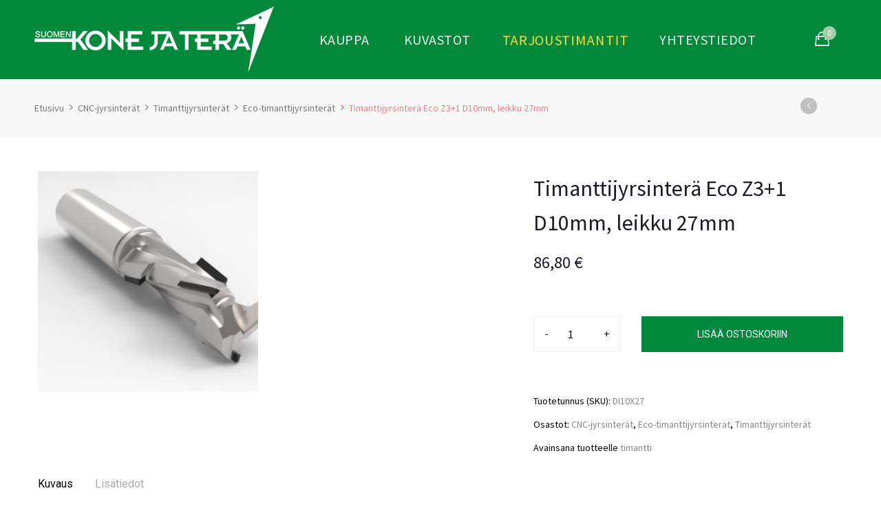

--- FILE ---
content_type: text/html; charset=UTF-8
request_url: https://suomenkonejatera.fi/tuote/timanttijyrsintera-eco-z31-d10mm/
body_size: 42367
content:
<!DOCTYPE html><html lang="fi"><head><meta charset="UTF-8"><meta name="viewport" content="width=device-width"><link rel="profile" href="http://gmpg.org/xfn/11" /><link rel="pingback" href="https://suomenkonejatera.fi/xmlrpc.php"><link media="all" href="https://suomenkonejatera.fi/wp-content/cache/autoptimize/css/autoptimize_83b96208a4e903b6df2952f27e3a4977.css" rel="stylesheet" /><title>Timanttijyrsinterä Eco Z3+1 D10mm, leikku 27mm - Suomen Kone ja Terä</title><meta name="robots" content="max-snippet:-1, max-image-preview:large, max-video-preview:-1"/><link rel="canonical" href="https://suomenkonejatera.fi/tuote/timanttijyrsintera-eco-z31-d10mm/" /><meta property="og:locale" content="fi_FI" /><meta property="og:type" content="article" /><meta property="og:title" content="Timanttijyrsinterä Eco Z3+1 D10mm, leikku 27mm - Suomen Kone ja Terä" /><meta property="og:description" content="Suora jyrsinterä 2,5 mm paksuisilla timanttipaloilla. Teroitettavissa 1-3 kertaa." /><meta property="og:url" content="https://suomenkonejatera.fi/tuote/timanttijyrsintera-eco-z31-d10mm/" /><meta property="og:site_name" content="Suomen Kone ja Terä" /><meta property="article:publisher" content="https://www.facebook.com/Suomen-Kone-ja-Ter%c3%a4-Oy-178463335508484/" /><meta property="og:image" content="https://suomenkonejatera.fi/wp-content/uploads/2022/03/8p22.jpg" /><meta property="og:image:secure_url" content="https://suomenkonejatera.fi/wp-content/uploads/2022/03/8p22.jpg" /><meta property="og:image:width" content="600" /><meta property="og:image:height" content="416" /><meta name="twitter:card" content="summary_large_image" /><meta name="twitter:description" content="Suora jyrsinterä 2,5 mm paksuisilla timanttipaloilla. Teroitettavissa 1-3 kertaa." /><meta name="twitter:title" content="Timanttijyrsinterä Eco Z3+1 D10mm, leikku 27mm - Suomen Kone ja Terä" /><meta name="twitter:image" content="https://suomenkonejatera.fi/wp-content/uploads/2022/03/8p22.jpg" /> <script type='application/ld+json' class='yoast-schema-graph yoast-schema-graph--main'>{"@context":"https://schema.org","@graph":[{"@type":"Organization","@id":"https://suomenkonejatera.fi/#organization","name":"Suomen Kone ja Ter\u00e4 Oy","url":"https://suomenkonejatera.fi/","sameAs":["https://www.facebook.com/Suomen-Kone-ja-Ter\u00e4-Oy-178463335508484/"],"logo":{"@type":"ImageObject","@id":"https://suomenkonejatera.fi/#logo","inLanguage":"fi","url":false,"caption":"Suomen Kone ja Ter\u00e4 Oy"},"image":{"@id":"https://suomenkonejatera.fi/#logo"}},{"@type":"WebSite","@id":"https://suomenkonejatera.fi/#website","url":"https://suomenkonejatera.fi/","name":"Suomen Kone ja Ter\u00e4 Oy","inLanguage":"fi","publisher":{"@id":"https://suomenkonejatera.fi/#organization"},"potentialAction":[{"@type":"SearchAction","target":"https://suomenkonejatera.fi/?s={search_term_string}","query-input":"required name=search_term_string"}]},{"@type":"ImageObject","@id":"https://suomenkonejatera.fi/tuote/timanttijyrsintera-eco-z31-d10mm/#primaryimage","inLanguage":"fi","url":"https://suomenkonejatera.fi/wp-content/uploads/2022/03/8p22.jpg","width":600,"height":416},{"@type":"WebPage","@id":"https://suomenkonejatera.fi/tuote/timanttijyrsintera-eco-z31-d10mm/#webpage","url":"https://suomenkonejatera.fi/tuote/timanttijyrsintera-eco-z31-d10mm/","name":"Timanttijyrsinter\u00e4 Eco Z3+1 D10mm, leikku 27mm - Suomen Kone ja Ter\u00e4","isPartOf":{"@id":"https://suomenkonejatera.fi/#website"},"inLanguage":"fi","primaryImageOfPage":{"@id":"https://suomenkonejatera.fi/tuote/timanttijyrsintera-eco-z31-d10mm/#primaryimage"},"datePublished":"2022-03-09T11:53:18+00:00","dateModified":"2022-03-11T07:37:45+00:00","potentialAction":[{"@type":"ReadAction","target":["https://suomenkonejatera.fi/tuote/timanttijyrsintera-eco-z31-d10mm/"]}]}]}</script> <link rel='dns-prefetch' href='//www.google.com' /><link rel='dns-prefetch' href='//fonts.googleapis.com' /><link rel='dns-prefetch' href='//s.w.org' /><link rel="alternate" type="application/rss+xml" title="Suomen Kone ja Terä &raquo; syöte" href="https://suomenkonejatera.fi/feed/" /><link rel="alternate" type="application/rss+xml" title="Suomen Kone ja Terä &raquo; kommenttien syöte" href="https://suomenkonejatera.fi/comments/feed/" /> <script type="text/javascript">window._wpemojiSettings = {"baseUrl":"https:\/\/s.w.org\/images\/core\/emoji\/12.0.0-1\/72x72\/","ext":".png","svgUrl":"https:\/\/s.w.org\/images\/core\/emoji\/12.0.0-1\/svg\/","svgExt":".svg","source":{"concatemoji":"https:\/\/suomenkonejatera.fi\/wp-includes\/js\/wp-emoji-release.min.js"}};
			!function(e,a,t){var n,r,o,i=a.createElement("canvas"),p=i.getContext&&i.getContext("2d");function s(e,t){var a=String.fromCharCode;p.clearRect(0,0,i.width,i.height),p.fillText(a.apply(this,e),0,0);e=i.toDataURL();return p.clearRect(0,0,i.width,i.height),p.fillText(a.apply(this,t),0,0),e===i.toDataURL()}function c(e){var t=a.createElement("script");t.src=e,t.defer=t.type="text/javascript",a.getElementsByTagName("head")[0].appendChild(t)}for(o=Array("flag","emoji"),t.supports={everything:!0,everythingExceptFlag:!0},r=0;r<o.length;r++)t.supports[o[r]]=function(e){if(!p||!p.fillText)return!1;switch(p.textBaseline="top",p.font="600 32px Arial",e){case"flag":return s([127987,65039,8205,9895,65039],[127987,65039,8203,9895,65039])?!1:!s([55356,56826,55356,56819],[55356,56826,8203,55356,56819])&&!s([55356,57332,56128,56423,56128,56418,56128,56421,56128,56430,56128,56423,56128,56447],[55356,57332,8203,56128,56423,8203,56128,56418,8203,56128,56421,8203,56128,56430,8203,56128,56423,8203,56128,56447]);case"emoji":return!s([55357,56424,55356,57342,8205,55358,56605,8205,55357,56424,55356,57340],[55357,56424,55356,57342,8203,55358,56605,8203,55357,56424,55356,57340])}return!1}(o[r]),t.supports.everything=t.supports.everything&&t.supports[o[r]],"flag"!==o[r]&&(t.supports.everythingExceptFlag=t.supports.everythingExceptFlag&&t.supports[o[r]]);t.supports.everythingExceptFlag=t.supports.everythingExceptFlag&&!t.supports.flag,t.DOMReady=!1,t.readyCallback=function(){t.DOMReady=!0},t.supports.everything||(n=function(){t.readyCallback()},a.addEventListener?(a.addEventListener("DOMContentLoaded",n,!1),e.addEventListener("load",n,!1)):(e.attachEvent("onload",n),a.attachEvent("onreadystatechange",function(){"complete"===a.readyState&&t.readyCallback()})),(n=t.source||{}).concatemoji?c(n.concatemoji):n.wpemoji&&n.twemoji&&(c(n.twemoji),c(n.wpemoji)))}(window,document,window._wpemojiSettings);</script> <link rel='stylesheet' id='ovez-fonts-css'  href='https://fonts.googleapis.com/css?family=Roboto%3A300%2C300i%2C400%2C400i%2C500%2C700&#038;subset=latin%2Clatin-ext' type='text/css' media='all' /><link rel='stylesheet' id='ovez-fonts-customize-css'  href='https://fonts.googleapis.com/css?family=Source+Sans+Pro&#038;subset=latin%2Clatin-ext' type='text/css' media='all' /> <script type="text/template" id="tmpl-variation-template"><div class="woocommerce-variation-description">{{{ data.variation.variation_description }}}</div>
	<div class="woocommerce-variation-price">{{{ data.variation.price_html }}}</div>
	<div class="woocommerce-variation-availability">{{{ data.variation.availability_html }}}</div></script> <script type="text/template" id="tmpl-unavailable-variation-template"><p>Pahoittelemme, tämä tuote ei ole saatavilla. Ole hyvä, valitse eri tavalla.</p></script> <script type='text/javascript' src='https://suomenkonejatera.fi/wp-includes/js/jquery/jquery.js'></script> <script type='text/javascript'>var woocommerce_params = {"ajax_url":"\/wp-admin\/admin-ajax.php","wc_ajax_url":"\/?wc-ajax=%%endpoint%%"};</script> <script type='text/javascript'>var _wpUtilSettings = {"ajax":{"url":"\/wp-admin\/admin-ajax.php"}};</script> <script type='text/javascript'>var wc_country_select_params = {"countries":"{\"FI\":[]}","i18n_select_state_text":"Valitse joku vaihtoehto...","i18n_no_matches":"Ei l\u00f6ytynyt","i18n_ajax_error":"Lataus ep\u00e4onnistui","i18n_input_too_short_1":"Kirjoita yksi -1- tai useampi merkki","i18n_input_too_short_n":"Kirjoita %qty% tai useampi merkki","i18n_input_too_long_1":"Poista yksi -1- merkki","i18n_input_too_long_n":"Poista %qty% merkki\u00e4","i18n_selection_too_long_1":"Voit lis\u00e4t\u00e4 vain yhden -1- tuotteen","i18n_selection_too_long_n":"Voit lis\u00e4t\u00e4 vain %qty% tuotetta","i18n_load_more":"Lataa lis\u00e4\u00e4 ...","i18n_searching":"Etsii ..."};</script> <script type='text/javascript'>var wc_address_i18n_params = {"locale":"{\"FI\":{\"postcode\":{\"priority\":65},\"state\":{\"required\":false}},\"default\":{\"first_name\":{\"label\":\"Etunimi\",\"required\":true,\"class\":[\"form-row-first\"],\"autocomplete\":\"given-name\",\"priority\":10},\"last_name\":{\"label\":\"Sukunimi\",\"required\":true,\"class\":[\"form-row-last\"],\"autocomplete\":\"family-name\",\"priority\":20},\"company\":{\"label\":\"Yrityksen nimi\",\"class\":[\"form-row-wide\"],\"autocomplete\":\"organization\",\"priority\":30,\"required\":false},\"country\":{\"type\":\"country\",\"label\":\"Maa\",\"required\":true,\"class\":[\"form-row-wide\",\"address-field\",\"update_totals_on_change\"],\"autocomplete\":\"country\",\"priority\":40},\"address_1\":{\"label\":\"Katuosoite\",\"placeholder\":\"Kadunnimi ja talon numero\",\"required\":true,\"class\":[\"form-row-wide\",\"address-field\"],\"autocomplete\":\"address-line1\",\"priority\":50},\"address_2\":{\"placeholder\":\"Huoneisto, yksikk\\u00f6 jne. (valinnainen)\",\"class\":[\"form-row-wide\",\"address-field\"],\"autocomplete\":\"address-line2\",\"priority\":60,\"required\":false},\"city\":{\"label\":\"Postitoimipaikka\",\"required\":true,\"class\":[\"form-row-wide\",\"address-field\"],\"autocomplete\":\"address-level2\",\"priority\":70},\"state\":{\"type\":\"state\",\"label\":\"L\\u00e4\\u00e4ni \\\/ alue ym.\",\"required\":true,\"class\":[\"form-row-wide\",\"address-field\"],\"validate\":[\"state\"],\"autocomplete\":\"address-level1\",\"priority\":80},\"postcode\":{\"label\":\"Postinumero\",\"required\":true,\"class\":[\"form-row-wide\",\"address-field\"],\"validate\":[\"postcode\"],\"autocomplete\":\"postal-code\",\"priority\":90}}}","locale_fields":"{\"address_1\":\"#billing_address_1_field, #shipping_address_1_field\",\"address_2\":\"#billing_address_2_field, #shipping_address_2_field\",\"state\":\"#billing_state_field, #shipping_state_field, #calc_shipping_state_field\",\"postcode\":\"#billing_postcode_field, #shipping_postcode_field, #calc_shipping_postcode_field\",\"city\":\"#billing_city_field, #shipping_city_field, #calc_shipping_city_field\"}","i18n_required_text":"vaaditaan","i18n_optional_text":"valinnainen"};</script> <script type='text/javascript'>var wc_checkout_params = {"ajax_url":"\/wp-admin\/admin-ajax.php","wc_ajax_url":"\/?wc-ajax=%%endpoint%%","update_order_review_nonce":"37c656884a","apply_coupon_nonce":"44bfead9c9","remove_coupon_nonce":"9ec5e6e3f2","option_guest_checkout":"yes","checkout_url":"\/?wc-ajax=checkout","is_checkout":"0","debug_mode":"","i18n_checkout_error":"Virhe kassan toiminnassa, yrit\u00e4 uudelleen."};</script> <script type='text/javascript'>var wooCarrierAgentsAjax = {"ajaxurl":"https:\/\/suomenkonejatera.fi\/wp-admin\/admin-ajax.php","errors":{"no_agents":"Noutopisteit\u00e4 ei l\u00f6ytynyt. Kokeile toisella postinumerolla.","invalid_postcode":"Sy\u00f6t\u00e4 postinumero muodossa XXXXX (esim. 00100)"}};</script> <link rel='https://api.w.org/' href='https://suomenkonejatera.fi/wp-json/' /><link rel="EditURI" type="application/rsd+xml" title="RSD" href="https://suomenkonejatera.fi/xmlrpc.php?rsd" /><link rel="wlwmanifest" type="application/wlwmanifest+xml" href="https://suomenkonejatera.fi/wp-includes/wlwmanifest.xml" /><meta name="generator" content="WordPress 5.3.20" /><meta name="generator" content="WooCommerce 3.9.3" /><link rel='shortlink' href='https://suomenkonejatera.fi/?p=3169' /><link rel="alternate" type="application/json+oembed" href="https://suomenkonejatera.fi/wp-json/oembed/1.0/embed?url=https%3A%2F%2Fsuomenkonejatera.fi%2Ftuote%2Ftimanttijyrsintera-eco-z31-d10mm%2F" /><link rel="alternate" type="text/xml+oembed" href="https://suomenkonejatera.fi/wp-json/oembed/1.0/embed?url=https%3A%2F%2Fsuomenkonejatera.fi%2Ftuote%2Ftimanttijyrsintera-eco-z31-d10mm%2F&#038;format=xml" /><meta property="fb:app_id" content="" /> <noscript><style>.woocommerce-product-gallery{ opacity: 1 !important; }</style></noscript><link rel="icon" href="https://suomenkonejatera.fi/wp-content/uploads/2021/01/cropped-tera-favicon-1-32x32.png" sizes="32x32" /><link rel="icon" href="https://suomenkonejatera.fi/wp-content/uploads/2021/01/cropped-tera-favicon-1-192x192.png" sizes="192x192" /><link rel="apple-touch-icon-precomposed" href="https://suomenkonejatera.fi/wp-content/uploads/2021/01/cropped-tera-favicon-1-180x180.png" /><meta name="msapplication-TileImage" content="https://suomenkonejatera.fi/wp-content/uploads/2021/01/cropped-tera-favicon-1-270x270.png" /></head><body class="product-template-default single single-product postid-3169 wp-embed-responsive theme-ovez woocommerce woocommerce-page woocommerce-no-js ovez-footer-1 elementor-default"><div id="page" class="wrapper site"><div class="canvas-overlay"></div><div class="ovez-header-placeholder  placeholder-"></div><header id="masthead" class="site-header header-simple header-full "><div id="ovez-header" class="ovez-header"><div id="ovez-top-navbar" class="top-navbar"><div class="container-fluid"></div></div><div class="container-fluid"><div class="ovez-header-content "><div class="header-content-logo"><div class="site-logo" id="logo"> <a href="https://suomenkonejatera.fi/" rel="home"> <noscript><img src="https://suomenkonejatera.fi/wp-content/uploads/2021/01/tera-logo-1.png" alt="Suomen Kone ja Terä" /></noscript><img class="lazyload" src='data:image/svg+xml,%3Csvg%20xmlns=%22http://www.w3.org/2000/svg%22%20viewBox=%220%200%20210%20140%22%3E%3C/svg%3E' data-src="https://suomenkonejatera.fi/wp-content/uploads/2021/01/tera-logo-1.png" alt="Suomen Kone ja Terä" /> </a></div></div><div class="header-content-menu"><div id="na-menu-primary" class="nav-menu clearfix"><nav class="text-center na-menu-primary clearfix"><ul id="menu-paavalikko" class="nav navbar-nav na-menu"><li id="menu-item-658" class="menu-item menu-item-type-post_type menu-item-object-page current_page_parent menu-item-658"><a href="https://suomenkonejatera.fi/kauppa/">Kauppa</a></li><li id="menu-item-1648" class="menu-item menu-item-type-post_type menu-item-object-page menu-item-1648"><a href="https://suomenkonejatera.fi/kuvastot/">Kuvastot</a></li><li id="menu-item-3164" class="tarjous menu-item menu-item-type-custom menu-item-object-custom menu-item-3164"><a href="https://suomenkonejatera.fi/tuote-osasto/cnc-jyrsinterat/timanttijyrsinterat/">Tarjoustimantit</a></li><li id="menu-item-144" class="menu-item menu-item-type-post_type menu-item-object-page menu-item-144"><a href="https://suomenkonejatera.fi/yhteystiedot/">Yhteystiedot</a></li></ul></nav></div></div><div class="header-content-right"><div class="searchform-wrap search-transition-wrap ovez-hidden"><div class="search-transition-inner"><form method="get"  class="searchform" action="https://suomenkonejatera.fi/"><div class="input-group"> <label class="screen-reader-text">Search for:</label> <input type="text" class="form-control" placeholder="Hae tuotetta" value="" name="s" /> <span class="input-group-btn"> <button class="btn btn-variant"><i class="ion-ios-search-strong"></i></button> </span></div></form></div> <button class="btn-mini-close pull-right"><i class="ion-ios-close-empty"></i></button></div><div class="cart-wrap"><div class="na-cart"><div  class="mini-cart btn-header clearfix" role="contentinfo"> <span class="icon-cart text-items"> <i class="icon ion-bag"></i> <span class="mini-cart-items">0</span> </span><div class="group-mini-cart"><div class="text-cart">Ostoskori</div><div class="text-items"> 0,00&nbsp;&euro;</div></div></div><div class="cart-box"><div class="cart_container uk-offcanvas-bar uk-offcanvas-bar-flip" data-text-emptycart="Ostoskorisi on tyhjä."><div class="cart-panel"><div class="cart-header"><div class="cart-panel-title clearfix"> <span class="mycart pull-left">Ostoskori</span> <span class="close pull-right"><i class="ion-ios-close-empty"></i></span></div></div><div id="cart-panel-loader" class=""><h5 class="loader">Päivitetään...</h5></div><div class="cart_list"><ul class="product_list_widget"><li class="empty">Ostoskorisi on tyhjä.</li></ul></div><div class="cart-bottom"></div></div></div></div></div></div><div class="searchform-mini"> <button class="btn-mini-search"><i class="ion-ios-search-strong"></i></button></div></div></div></div></div></header><div id="content" class="site-content"><div class="wrapper-breadcrumb clearfix"><div class="container-fluid"><div class = "breadcrumb"><nav class="woocommerce-breadcrumb"><a href="https://suomenkonejatera.fi">Etusivu</a><a href="https://suomenkonejatera.fi/tuote-osasto/cnc-jyrsinterat/">CNC-jyrsinterät</a><a href="https://suomenkonejatera.fi/tuote-osasto/cnc-jyrsinterat/timanttijyrsinterat/">Timanttijyrsinterät</a><a href="https://suomenkonejatera.fi/tuote-osasto/cnc-jyrsinterat/timanttijyrsinterat/eco/">Eco-timanttijyrsinterät</a>Timanttijyrsinterä Eco Z3+1 D10mm, leikku 27mm</nav></div><div class="product-nav"><div class="nav-product"> <a title="Prev" href="https://suomenkonejatera.fi/tuote/timanttijyrsintera-eco-z31-d12mm/" class="ion-ios-arrow-left"></a></div></div></div></div><div class="container detail-content clearfix"><div class="main-content"><div class="woocommerce-notices-wrapper"></div><div id="product-3169" class="product-layout-grid post-3169 product type-product status-publish has-post-thumbnail product_cat-cnc-jyrsinterat product_cat-eco product_cat-timanttijyrsinterat product_tag-timantti first instock taxable shipping-taxable purchasable product-type-simple" ><div class="product-detail-wrap"><div class="row"><div class="col-sm-12 col-md-7 summary-before"><div class="images na-gallery-image product_grid clearfix" data-number="5"><div class="na-product-image"><div class="product-gallery-slider gallery-main row"><figure data-thumb="https://suomenkonejatera.fi/wp-content/uploads/2022/03/8p22-345x345.jpg" class="col-md-6 grid-thumbnail woocommerce-product-gallery__image first"><a  class="nmc" href="https://suomenkonejatera.fi/wp-content/uploads/2022/03/8p22.jpg"  data-size="600x416"><img width="345" height="345" src="https://suomenkonejatera.fi/wp-content/uploads/2022/03/8p22-345x345.jpg" class="attachment-ovez-product-grid size-ovez-product-grid wp-post-image" alt="" title="8p22" data-caption="" data-src="https://suomenkonejatera.fi/wp-content/uploads/2022/03/8p22.jpg" data-large_image="https://suomenkonejatera.fi/wp-content/uploads/2022/03/8p22.jpg" data-large_image_width="600" data-large_image_height="416" srcset="https://suomenkonejatera.fi/wp-content/uploads/2022/03/8p22-345x345.jpg 345w, https://suomenkonejatera.fi/wp-content/uploads/2022/03/8p22-150x150.jpg 150w, https://suomenkonejatera.fi/wp-content/uploads/2022/03/8p22-90x90.jpg 90w, https://suomenkonejatera.fi/wp-content/uploads/2022/03/8p22-370x370.jpg 370w, https://suomenkonejatera.fi/wp-content/uploads/2022/03/8p22-200x200.jpg 200w, https://suomenkonejatera.fi/wp-content/uploads/2022/03/8p22-100x100.jpg 100w" sizes="(max-width: 345px) 100vw, 345px" /></a></figure></div></div></div><div class="pswp" tabindex="-1" role="dialog" aria-hidden="true"><div class="pswp__bg"></div><div class="pswp__scroll-wrap"><div class="pswp__container"><div class="pswp__item"></div><div class="pswp__item"></div><div class="pswp__item"></div></div><div class="pswp__ui pswp__ui--hidden"><div class="pswp__top-bar"><div class="pswp__counter"></div> <button class="pswp__button pswp__button--close" title="Close (Esc)"></button> <button class="pswp__button pswp__button--share" title="Share"></button> <button class="pswp__button pswp__button--fs" title="Toggle Full screen"></button> <button class="pswp__button pswp__button--zoom" title="Zoom in/out"></button><div class="pswp__preloader"><div class="pswp__preloader__icn"><div class="pswp__preloader__cut"><div class="pswp__preloader__donut"></div></div></div></div></div><div class="pswp__share-modal pswp__share-modal--hidden pswp__single-tap"><div class="pswp__share-tooltip"></div></div> <button class="pswp__button pswp__button--arrow--left" title="Previous (arrow left)"> </button> <button class="pswp__button pswp__button--arrow--right" title="Next (arrow right)"> </button><div class="pswp__caption"><div class="pswp__caption__center"></div></div></div></div></div></div><div class="col-sm-12 col-md-5 summary entry-summary"><h1 class="product_title entry-title">Timanttijyrsinterä Eco Z3+1 D10mm, leikku 27mm</h1><p class="price">86,80&nbsp;&euro;</p><ul class="ovez_list_att"></ul><form class="cart" action="https://suomenkonejatera.fi/tuote/timanttijyrsintera-eco-z31-d10mm/" method="post" enctype='multipart/form-data'><div class="form-inline"><div class="form-group quantity buttons_added"><div class="input-group"> <span type="button" value="-" class="add-action qty-minus input-group-addon">-</span> <input type="number" 
 step="1"
 min="1"
 max=""
 name="quantity" 
 value="1"
 title=""
 class="input-text qty text form-control" 
 size="4" 
 pattern="[0-9]*" 
 inputmode="numeric" 
 /> <span type="button " value="+" class="add-action input-group-addon qty-plus">+</span></div></div></div> <button type="submit" name="add-to-cart" value="3169" class="single_add_to_cart_button button alt">Lisää ostoskoriin</button></form><div class="wishlist-buttom"></div><div class="product_meta"> <span class="sku_wrapper">Tuotetunnus (SKU): <span class="sku">DI10X27</span></span> <span class="posted_in">Osastot: <a href="https://suomenkonejatera.fi/tuote-osasto/cnc-jyrsinterat/" rel="tag">CNC-jyrsinterät</a>, <a href="https://suomenkonejatera.fi/tuote-osasto/cnc-jyrsinterat/timanttijyrsinterat/eco/" rel="tag">Eco-timanttijyrsinterät</a>, <a href="https://suomenkonejatera.fi/tuote-osasto/cnc-jyrsinterat/timanttijyrsinterat/" rel="tag">Timanttijyrsinterät</a></span> <span class="tagged_as">Avainsana tuotteelle <a href="https://suomenkonejatera.fi/tuote-avainsana/timantti/" rel="tag">timantti</a></span></div></div></div></div><div class="woocommerce-tabs wc-tabs-wrapper "><ul class="tabs wc-tabs nav nav-tabs" role="tablist"><li class="description_tab" data-toggle="tab" id="tab-title-description" role="tab" aria-controls="tab-description"> <a href="#tab-description">Kuvaus</a></li><li class="additional_information_tab" data-toggle="tab" id="tab-title-additional_information" role="tab" aria-controls="tab-additional_information"> <a href="#tab-additional_information">Lisätiedot</a></li></ul><div class="woocommerce-Tabs-panel woocommerce-Tabs-panel--description panel entry-content wc-tab" id="tab-description" role="tabpanel" aria-labelledby="tab-title-description"><p>Suora jyrsinterä 2,5 mm paksuisilla timanttipaloilla.<br /> Teroitettavissa 1-3 kertaa.</p></div><div class="woocommerce-Tabs-panel woocommerce-Tabs-panel--additional_information panel entry-content wc-tab" id="tab-additional_information" role="tabpanel" aria-labelledby="tab-title-additional_information"><table class="woocommerce-product-attributes shop_attributes"><tr class="woocommerce-product-attributes-item woocommerce-product-attributes-item--attribute_pa_halkaisija"><th class="woocommerce-product-attributes-item__label">Halkaisija</th><td class="woocommerce-product-attributes-item__value"><p>10 mm</p></td></tr><tr class="woocommerce-product-attributes-item woocommerce-product-attributes-item--attribute_pa_tyostokorkeus"><th class="woocommerce-product-attributes-item__label">Työstökorkeus</th><td class="woocommerce-product-attributes-item__value"><p>27 mm</p></td></tr><tr class="woocommerce-product-attributes-item woocommerce-product-attributes-item--attribute_pa_kokonaispituus"><th class="woocommerce-product-attributes-item__label">Kokonaispituus</th><td class="woocommerce-product-attributes-item__value"><p>89 mm</p></td></tr><tr class="woocommerce-product-attributes-item woocommerce-product-attributes-item--attribute_pa_varsi"><th class="woocommerce-product-attributes-item__label">Varsi</th><td class="woocommerce-product-attributes-item__value"><p>20 mm</p></td></tr><tr class="woocommerce-product-attributes-item woocommerce-product-attributes-item--attribute_pa_katisyys"><th class="woocommerce-product-attributes-item__label">Kätisyys</th><td class="woocommerce-product-attributes-item__value"><p>oikea</p></td></tr></table></div></div><div class="widget widget-related products-block"><h2 class="widgettitle">Samankaltaiset tuotteet</h2><div class="related-wrapper"><div class="products-block"><div class="article-carousel products-row" data-number="4" data-table="2" data-mobile="2" data-mobilemin="2" data-arrows="false"><div class="col-lg-3 col-md-3 col-sm-6 product-col post-3195 product type-product status-publish has-post-thumbnail product_cat-cnc-jyrsinterat product_cat-eco product_cat-timanttijyrsinterat product_tag-timantti  instock taxable shipping-taxable purchasable product-type-simple"><div class="product-block product inner-product-content"><figure class="caption-image product-image"> <a href="https://suomenkonejatera.fi/tuote/timanttijyrsintera-eco-z51-d18mm-leikku-45mm/" class="woocommerce-LoopProduct-link woocommerce-loop-product__link"><img src="https://suomenkonejatera.fi/wp-content/themes/ovez/assets/images/layzyload-product-grid.jpg" data-lazy="https://suomenkonejatera.fi/wp-content/uploads/2022/03/8p22-200x200.jpg" data-src="https://suomenkonejatera.fi/wp-content/uploads/2022/03/8p22-200x200.jpg" width="200" height="200" class="attachment-shop_catalog wp-post-image lazy" alt=""></a></figure><div class="caption-product"><div class="caption"><h3 class="product-name"> <a href="https://suomenkonejatera.fi/tuote/timanttijyrsintera-eco-z51-d18mm-leikku-45mm/">Timanttijyrsinterä Eco Z5+1 D18mm, leikku 45mm</a></h3><div class="product-price"> <span class="price">161,20&nbsp;&euro;</span></div></div><div class="button-groups clearfix"><div class="wishlist-buttom"></div></div><div class="ground-addcart hidden"> <a href="?add-to-cart=3195" data-quantity="1" class="button product_type_simple add_to_cart_button ajax_add_to_cart" data-product_id="3195" data-product_sku="DI18X45" aria-label="Lisää &ldquo;Timanttijyrsinterä Eco Z5+1 D18mm, leikku 45mm&rdquo; ostoskoriin" rel="nofollow">Lisää ostoskoriin</a></div></div></div></div><div class="col-lg-3 col-md-3 col-sm-6 product-col post-3209 product type-product status-publish has-post-thumbnail product_cat-cnc-jyrsinterat product_cat-nestaus product_cat-timanttijyrsinterat product_tag-nestaus product_tag-timantti  instock taxable shipping-taxable purchasable product-type-simple"><div class="product-block product inner-product-content"><figure class="caption-image product-image"> <a href="https://suomenkonejatera.fi/tuote/timanttijyrsintera-nestaukseen-z2-d14mm-leikku-27mm/" class="woocommerce-LoopProduct-link woocommerce-loop-product__link"><img src="https://suomenkonejatera.fi/wp-content/themes/ovez/assets/images/layzyload-product-grid.jpg" data-lazy="https://suomenkonejatera.fi/wp-content/uploads/2022/03/DIB12X22-200x200.jpg" data-src="https://suomenkonejatera.fi/wp-content/uploads/2022/03/DIB12X22-200x200.jpg" width="200" height="200" class="attachment-shop_catalog wp-post-image lazy" alt=""></a></figure><div class="caption-product"><div class="caption"><h3 class="product-name"> <a href="https://suomenkonejatera.fi/tuote/timanttijyrsintera-nestaukseen-z2-d14mm-leikku-27mm/">Timanttijyrsinterä nestaukseen Z2  D14mm, leikku 27mm</a></h3><div class="product-price"> <span class="price">396,80&nbsp;&euro;</span></div></div><div class="button-groups clearfix"><div class="wishlist-buttom"></div></div><div class="ground-addcart hidden"> <a href="?add-to-cart=3209" data-quantity="1" class="button product_type_simple add_to_cart_button ajax_add_to_cart" data-product_id="3209" data-product_sku="DIB14X27" aria-label="Lisää &ldquo;Timanttijyrsinterä nestaukseen Z2  D14mm, leikku 27mm&rdquo; ostoskoriin" rel="nofollow">Lisää ostoskoriin</a></div></div></div></div><div class="col-lg-3 col-md-3 col-sm-6 product-col post-3194 product type-product status-publish has-post-thumbnail product_cat-cnc-jyrsinterat product_cat-eco product_cat-timanttijyrsinterat product_tag-timantti last instock taxable shipping-taxable purchasable product-type-simple"><div class="product-block product inner-product-content"><figure class="caption-image product-image"> <a href="https://suomenkonejatera.fi/tuote/timanttijyrsintera-eco-z41-d18mm-leikku-36mm/" class="woocommerce-LoopProduct-link woocommerce-loop-product__link"><img src="https://suomenkonejatera.fi/wp-content/themes/ovez/assets/images/layzyload-product-grid.jpg" data-lazy="https://suomenkonejatera.fi/wp-content/uploads/2022/03/8p22-200x200.jpg" data-src="https://suomenkonejatera.fi/wp-content/uploads/2022/03/8p22-200x200.jpg" width="200" height="200" class="attachment-shop_catalog wp-post-image lazy" alt=""></a></figure><div class="caption-product"><div class="caption"><h3 class="product-name"> <a href="https://suomenkonejatera.fi/tuote/timanttijyrsintera-eco-z41-d18mm-leikku-36mm/">Timanttijyrsinterä Eco Z4+1 D18mm, leikku 36mm</a></h3><div class="product-price"> <span class="price">148,80&nbsp;&euro;</span></div></div><div class="button-groups clearfix"><div class="wishlist-buttom"></div></div><div class="ground-addcart hidden"> <a href="?add-to-cart=3194" data-quantity="1" class="button product_type_simple add_to_cart_button ajax_add_to_cart" data-product_id="3194" data-product_sku="DI18X36" aria-label="Lisää &ldquo;Timanttijyrsinterä Eco Z4+1 D18mm, leikku 36mm&rdquo; ostoskoriin" rel="nofollow">Lisää ostoskoriin</a></div></div></div></div><div class="col-lg-3 col-md-3 col-sm-6 product-col post-3206 product type-product status-publish has-post-thumbnail product_cat-cnc-jyrsinterat product_cat-nestaus product_cat-timanttijyrsinterat product_tag-nestaus product_tag-timantti first instock taxable shipping-taxable purchasable product-type-simple"><div class="product-block product inner-product-content"><figure class="caption-image product-image"> <a href="https://suomenkonejatera.fi/tuote/timanttijyrsintera-nestaukseen-z2-d12mm-leikku-27mm/" class="woocommerce-LoopProduct-link woocommerce-loop-product__link"><img src="https://suomenkonejatera.fi/wp-content/themes/ovez/assets/images/layzyload-product-grid.jpg" data-lazy="https://suomenkonejatera.fi/wp-content/uploads/2022/03/DIB12X22-200x200.jpg" data-src="https://suomenkonejatera.fi/wp-content/uploads/2022/03/DIB12X22-200x200.jpg" width="200" height="200" class="attachment-shop_catalog wp-post-image lazy" alt=""></a></figure><div class="caption-product"><div class="caption"><h3 class="product-name"> <a href="https://suomenkonejatera.fi/tuote/timanttijyrsintera-nestaukseen-z2-d12mm-leikku-27mm/">Timanttijyrsinterä nestaukseen Z2  D12mm, leikku 27mm</a></h3><div class="product-price"> <span class="price">396,80&nbsp;&euro;</span></div></div><div class="button-groups clearfix"><div class="wishlist-buttom"></div></div><div class="ground-addcart hidden"> <a href="?add-to-cart=3206" data-quantity="1" class="button product_type_simple add_to_cart_button ajax_add_to_cart" data-product_id="3206" data-product_sku="DIB12X27" aria-label="Lisää &ldquo;Timanttijyrsinterä nestaukseen Z2  D12mm, leikku 27mm&rdquo; ostoskoriin" rel="nofollow">Lisää ostoskoriin</a></div></div></div></div><div class="col-lg-3 col-md-3 col-sm-6 product-col post-3203 product type-product status-publish has-post-thumbnail product_cat-cnc-jyrsinterat product_cat-eco product_cat-timanttijyrsinterat product_tag-timantti  instock taxable shipping-taxable purchasable product-type-simple"><div class="product-block product inner-product-content"><figure class="caption-image product-image"> <a href="https://suomenkonejatera.fi/tuote/timanttijyrsintera-eco-z71-d20mm-leikku-63mm/" class="woocommerce-LoopProduct-link woocommerce-loop-product__link"><img src="https://suomenkonejatera.fi/wp-content/themes/ovez/assets/images/layzyload-product-grid.jpg" data-lazy="https://suomenkonejatera.fi/wp-content/uploads/2022/03/8p22-200x200.jpg" data-src="https://suomenkonejatera.fi/wp-content/uploads/2022/03/8p22-200x200.jpg" width="200" height="200" class="attachment-shop_catalog wp-post-image lazy" alt=""></a></figure><div class="caption-product"><div class="caption"><h3 class="product-name"> <a href="https://suomenkonejatera.fi/tuote/timanttijyrsintera-eco-z71-d20mm-leikku-63mm/">Timanttijyrsinterä Eco Z7+1  D20mm, leikku 63mm</a></h3><div class="product-price"> <span class="price">186,00&nbsp;&euro;</span></div></div><div class="button-groups clearfix"><div class="wishlist-buttom"></div></div><div class="ground-addcart hidden"> <a href="?add-to-cart=3203" data-quantity="1" class="button product_type_simple add_to_cart_button ajax_add_to_cart" data-product_id="3203" data-product_sku="DI20X63" aria-label="Lisää &ldquo;Timanttijyrsinterä Eco Z7+1  D20mm, leikku 63mm&rdquo; ostoskoriin" rel="nofollow">Lisää ostoskoriin</a></div></div></div></div><div class="col-lg-3 col-md-3 col-sm-6 product-col post-3192 product type-product status-publish has-post-thumbnail product_cat-cnc-jyrsinterat product_cat-eco product_cat-timanttijyrsinterat product_tag-timantti  instock taxable shipping-taxable purchasable product-type-simple"><div class="product-block product inner-product-content"><figure class="caption-image product-image"> <a href="https://suomenkonejatera.fi/tuote/timanttijyrsintera-eco-z51-d16mm-leikku-45mm/" class="woocommerce-LoopProduct-link woocommerce-loop-product__link"><img src="https://suomenkonejatera.fi/wp-content/themes/ovez/assets/images/layzyload-product-grid.jpg" data-lazy="https://suomenkonejatera.fi/wp-content/uploads/2022/03/8p22-200x200.jpg" data-src="https://suomenkonejatera.fi/wp-content/uploads/2022/03/8p22-200x200.jpg" width="200" height="200" class="attachment-shop_catalog wp-post-image lazy" alt=""></a></figure><div class="caption-product"><div class="caption"><h3 class="product-name"> <a href="https://suomenkonejatera.fi/tuote/timanttijyrsintera-eco-z51-d16mm-leikku-45mm/">Timanttijyrsinterä Eco Z5+1 D16mm, leikku 45mm</a></h3><div class="product-price"> <span class="price">161,20&nbsp;&euro;</span></div></div><div class="button-groups clearfix"><div class="wishlist-buttom"></div></div><div class="ground-addcart hidden"> <a href="?add-to-cart=3192" data-quantity="1" class="button product_type_simple add_to_cart_button ajax_add_to_cart" data-product_id="3192" data-product_sku="DI16X45" aria-label="Lisää &ldquo;Timanttijyrsinterä Eco Z5+1 D16mm, leikku 45mm&rdquo; ostoskoriin" rel="nofollow">Lisää ostoskoriin</a></div></div></div></div></div></div></div></div></div></div></div></div><footer id="na-footer" class="na-footer  footer-1"><div class="footer-bottom clearfix"><div class="container"><div class="container-inner"><div class="row"><div class="col-md-12 col-sm-12"><div class="footer-bottom-center"> <span><font size="4em"><a href="https://suomenkonejatera.fi/tietosuojaseloste">Tietosuojaseloste</a> - <a href="https://suomenkonejatera.fi/toimitusehdot">Toimitusehdot</a></font> <br><br>Ylläpito ja toteutus <a href="https://customit.fi">CustomIT Oy</a></span></div></div></div></div></div></div></footer></div><div class="wppopups-whole" style="display: none"></div><script type="application/ld+json">{"@context":"https:\/\/schema.org\/","@type":"Product","@id":"https:\/\/suomenkonejatera.fi\/tuote\/timanttijyrsintera-eco-z31-d10mm\/#product","name":"Timanttijyrsinter\u00e4 Eco Z3+1 D10mm, leikku 27mm","url":"https:\/\/suomenkonejatera.fi\/tuote\/timanttijyrsintera-eco-z31-d10mm\/","description":"Suora jyrsinter\u00e4 2,5 mm paksuisilla timanttipaloilla.\r\nTeroitettavissa 1-3 kertaa.","image":"https:\/\/suomenkonejatera.fi\/wp-content\/uploads\/2022\/03\/8p22.jpg","sku":"DI10X27","offers":[{"@type":"Offer","price":"86.80","priceValidUntil":"2026-12-31","priceSpecification":{"price":"86.80","priceCurrency":"EUR","valueAddedTaxIncluded":"true"},"priceCurrency":"EUR","availability":"http:\/\/schema.org\/InStock","url":"https:\/\/suomenkonejatera.fi\/tuote\/timanttijyrsintera-eco-z31-d10mm\/","seller":{"@type":"Organization","name":"Suomen Kone ja Ter\u00e4","url":"https:\/\/suomenkonejatera.fi"}}]}</script><noscript><style>.lazyload{display:none;}</style></noscript><script data-noptimize="1">window.lazySizesConfig=window.lazySizesConfig||{};window.lazySizesConfig.loadMode=1;</script><script async data-noptimize="1" src='https://suomenkonejatera.fi/wp-content/plugins/autoptimize/classes/external/js/lazysizes.min.js?ao_version=2.8.1'></script> <script type="text/javascript">var c = document.body.className;
		c = c.replace(/woocommerce-no-js/, 'woocommerce-js');
		document.body.className = c;</script> <script type='text/javascript' src='https://suomenkonejatera.fi/wp-includes/js/dist/vendor/wp-polyfill.min.js'></script> <script type='text/javascript'>( 'fetch' in window ) || document.write( '<script src="https://suomenkonejatera.fi/wp-includes/js/dist/vendor/wp-polyfill-fetch.min.js"></scr' + 'ipt>' );( document.contains ) || document.write( '<script src="https://suomenkonejatera.fi/wp-includes/js/dist/vendor/wp-polyfill-node-contains.min.js"></scr' + 'ipt>' );( window.FormData && window.FormData.prototype.keys ) || document.write( '<script src="https://suomenkonejatera.fi/wp-includes/js/dist/vendor/wp-polyfill-formdata.min.js"></scr' + 'ipt>' );( Element.prototype.matches && Element.prototype.closest ) || document.write( '<script src="https://suomenkonejatera.fi/wp-includes/js/dist/vendor/wp-polyfill-element-closest.min.js"></scr' + 'ipt>' );</script> <script type='text/javascript' src='https://suomenkonejatera.fi/wp-includes/js/dist/hooks.min.js'></script> <script type='text/javascript'>var wppopups_vars = {"is_admin":"","ajax_url":"https:\/\/suomenkonejatera.fi\/wp-admin\/admin-ajax.php","pid":"3169","is_front_page":"","is_blog_page":"","is_category":"","site_url":"https:\/\/suomenkonejatera.fi","is_archive":"","is_search":"","is_singular":"1","is_preview":"","facebook":"","twitter":"","val_required":"This field is required.","val_url":"Please enter a valid URL.","val_email":"Please enter a valid email address.","val_number":"Please enter a valid number.","val_checklimit":"You have exceeded the number of allowed selections: {#}.","val_limit_characters":"{count} of {limit} max characters.","val_limit_words":"{count} of {limit} max words.","nonce":"e945b4b8a1"};</script> <script type='text/javascript'>var wpcf7 = {"apiSettings":{"root":"https:\/\/suomenkonejatera.fi\/wp-json\/contact-form-7\/v1","namespace":"contact-form-7\/v1"}};</script> <script type='text/javascript'>var NaScript = {"home_url":"https:\/\/suomenkonejatera.fi\/","ajax_url":"https:\/\/suomenkonejatera.fi\/wp-admin\/admin-ajax.php?_wpnonce=5d81f85f3f","admin_theme_url":"https:\/\/suomenkonejatera.fi\/wp-admin\/themes.php?_wpnonce=5d81f85f3f"};</script> <script type='text/javascript'>var wc_add_to_cart_params = {"ajax_url":"\/wp-admin\/admin-ajax.php","wc_ajax_url":"\/?wc-ajax=%%endpoint%%","i18n_view_cart":"N\u00e4yt\u00e4 ostoskori","cart_url":"https:\/\/suomenkonejatera.fi\/ostoskori\/","is_cart":"","cart_redirect_after_add":"no"};</script> <script type='text/javascript'>var wc_single_product_params = {"i18n_required_rating_text":"Valitse arvostelu, ole hyv\u00e4.","review_rating_required":"yes","flexslider":{"rtl":false,"animation":"slide","smoothHeight":true,"directionNav":false,"controlNav":"thumbnails","slideshow":false,"animationSpeed":500,"animationLoop":false,"allowOneSlide":false},"zoom_enabled":"","zoom_options":[],"photoswipe_enabled":"","photoswipe_options":{"shareEl":false,"closeOnScroll":false,"history":false,"hideAnimationDuration":0,"showAnimationDuration":0},"flexslider_enabled":""};</script> <script type='text/javascript'>var wc_cart_fragments_params = {"ajax_url":"\/wp-admin\/admin-ajax.php","wc_ajax_url":"\/?wc-ajax=%%endpoint%%","cart_hash_key":"wc_cart_hash_9a1848e2750ee00c08d0c97cbf282d01","fragment_name":"wc_fragments_9a1848e2750ee00c08d0c97cbf282d01","request_timeout":"5000"};</script> <script type='text/javascript' src='https://www.google.com/recaptcha/api.js?render=6LedbOAUAAAAAIokuzFmEw7hiJ34ro2yMfgpyQvh&#038;ver=3.0'></script> <script type='text/javascript'>var wc_add_to_cart_variation_params = {"wc_ajax_url":"\/?wc-ajax=%%endpoint%%","i18n_no_matching_variations_text":"Pahoittelemme, valitun kaltaisia tuotteita ei l\u00f6ytynyt. Ole hyv\u00e4, valitse eri tavalla.","i18n_make_a_selection_text":"Valitse jotain tuotteen vaihtoehdoista ennen kuin lis\u00e4\u00e4t tuotteen ostoskoriin.","i18n_unavailable_text":"Pahoittelemme, t\u00e4m\u00e4 tuote ei ole saatavilla. Ole hyv\u00e4, valitse eri tavalla."};</script> <script type="text/javascript">( function( grecaptcha, sitekey, actions ) {

	var wpcf7recaptcha = {

		execute: function( action ) {
			grecaptcha.execute(
				sitekey,
				{ action: action }
			).then( function( token ) {
				var forms = document.getElementsByTagName( 'form' );

				for ( var i = 0; i < forms.length; i++ ) {
					var fields = forms[ i ].getElementsByTagName( 'input' );

					for ( var j = 0; j < fields.length; j++ ) {
						var field = fields[ j ];

						if ( 'g-recaptcha-response' === field.getAttribute( 'name' ) ) {
							field.setAttribute( 'value', token );
							break;
						}
					}
				}
			} );
		},

		executeOnHomepage: function() {
			wpcf7recaptcha.execute( actions[ 'homepage' ] );
		},

		executeOnContactform: function() {
			wpcf7recaptcha.execute( actions[ 'contactform' ] );
		},

	};

	grecaptcha.ready(
		wpcf7recaptcha.executeOnHomepage
	);

	document.addEventListener( 'change',
		wpcf7recaptcha.executeOnContactform, false
	);

	document.addEventListener( 'wpcf7submit',
		wpcf7recaptcha.executeOnHomepage, false
	);

} )(
	grecaptcha,
	'6LedbOAUAAAAAIokuzFmEw7hiJ34ro2yMfgpyQvh',
	{"homepage":"homepage","contactform":"contactform"}
);</script> <script defer src="https://suomenkonejatera.fi/wp-content/cache/autoptimize/js/autoptimize_98709fe75c5258a88d851806c804dd23.js"></script></body></html>